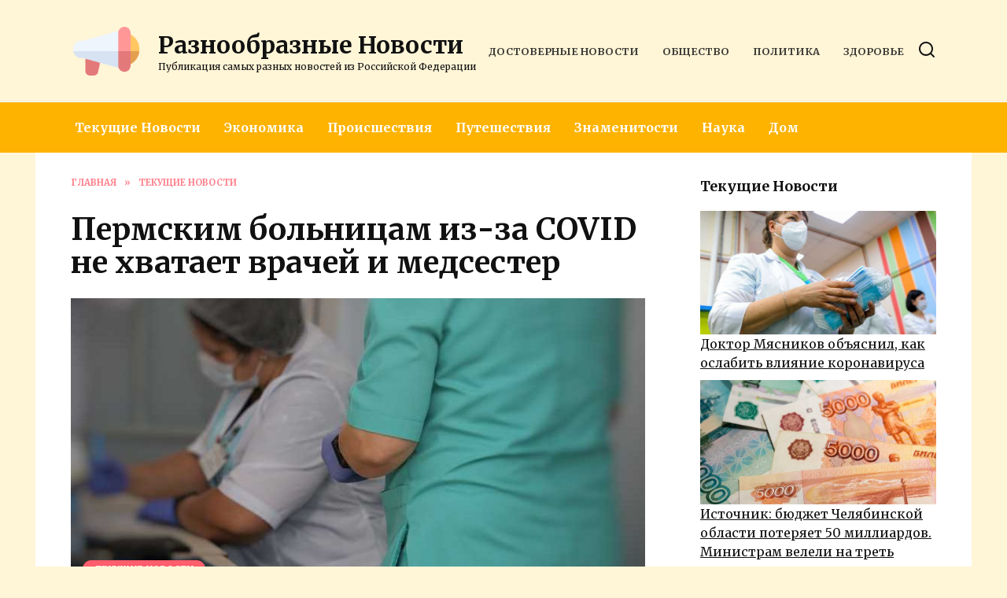

--- FILE ---
content_type: text/html; charset=UTF-8
request_url: https://bundlenews.ru/permskim-bolniczam-iz-za-covid-ne-hvataet-vrachej-i-medsester/
body_size: 19792
content:
<!doctype html>
<html lang="ru-RU">
<head>
	<meta charset="UTF-8">
	<meta name="viewport" content="width=device-width, initial-scale=1">

	<meta name='robots' content='index, follow, max-image-preview:large, max-snippet:-1, max-video-preview:-1' />

	<!-- This site is optimized with the Yoast SEO plugin v19.6.1 - https://yoast.com/wordpress/plugins/seo/ -->
	<title>Пермским больницам из-за CОVID не хватает врачей и медсестер</title>
	<meta name="description" content="В Пермском крае на фоне распространения коронавируса резко возросла потребность во врачах и медсестрах. Больницы готовы принять на работу десятки специалистов. Список медучреждений, в которых востребованы медики, опубликован на сайте Пермского государственного медуниверситета (ПГМУ)." />
	<link rel="canonical" href="https://bundlenews.ru/permskim-bolniczam-iz-za-covid-ne-hvataet-vrachej-i-medsester/" />
	<meta property="og:locale" content="ru_RU" />
	<meta property="og:type" content="article" />
	<meta property="og:title" content="Пермским больницам из-за CОVID не хватает врачей и медсестер" />
	<meta property="og:description" content="В Пермском крае на фоне распространения коронавируса резко возросла потребность во врачах и медсестрах. Больницы готовы принять на работу десятки специалистов. Список медучреждений, в которых востребованы медики, опубликован на сайте Пермского государственного медуниверситета (ПГМУ)." />
	<meta property="og:url" content="https://bundlenews.ru/permskim-bolniczam-iz-za-covid-ne-hvataet-vrachej-i-medsester/" />
	<meta property="og:site_name" content="Разнообразные Новости" />
	<meta property="article:published_time" content="2020-12-14T07:14:29+00:00" />
	<meta property="article:modified_time" content="2020-12-14T10:14:41+00:00" />
	<meta property="og:image" content="https://bundlenews.ru/wp-content/uploads/2020/12/permskim-bolniczam-iz-za-covid-ne-hvataet-vrachej-i-medsester-1.jpg" />
	<meta property="og:image:width" content="760" />
	<meta property="og:image:height" content="507" />
	<meta property="og:image:type" content="image/jpeg" />
	<meta name="author" content="bundlenews" />
	<meta name="twitter:card" content="summary_large_image" />
	<meta name="twitter:label1" content="Написано автором" />
	<meta name="twitter:data1" content="bundlenews" />
	<script type="application/ld+json" class="yoast-schema-graph">{"@context":"https://schema.org","@graph":[{"@type":"WebPage","@id":"https://bundlenews.ru/permskim-bolniczam-iz-za-covid-ne-hvataet-vrachej-i-medsester/","url":"https://bundlenews.ru/permskim-bolniczam-iz-za-covid-ne-hvataet-vrachej-i-medsester/","name":"Пермским больницам из-за CОVID не хватает врачей и медсестер","isPartOf":{"@id":"https://bundlenews.ru/#website"},"primaryImageOfPage":{"@id":"https://bundlenews.ru/permskim-bolniczam-iz-za-covid-ne-hvataet-vrachej-i-medsester/#primaryimage"},"image":{"@id":"https://bundlenews.ru/permskim-bolniczam-iz-za-covid-ne-hvataet-vrachej-i-medsester/#primaryimage"},"thumbnailUrl":"https://bundlenews.ru/wp-content/uploads/2020/12/permskim-bolniczam-iz-za-covid-ne-hvataet-vrachej-i-medsester-1.jpg","datePublished":"2020-12-14T07:14:29+00:00","dateModified":"2020-12-14T10:14:41+00:00","author":{"@id":"https://bundlenews.ru/#/schema/person/74d1f86c06cfcaef8b7b52fa27e0ce1b"},"description":"В Пермском крае на фоне распространения коронавируса резко возросла потребность во врачах и медсестрах. Больницы готовы принять на работу десятки специалистов. Список медучреждений, в которых востребованы медики, опубликован на сайте Пермского государственного медуниверситета (ПГМУ).","breadcrumb":{"@id":"https://bundlenews.ru/permskim-bolniczam-iz-za-covid-ne-hvataet-vrachej-i-medsester/#breadcrumb"},"inLanguage":"ru-RU","potentialAction":[{"@type":"ReadAction","target":["https://bundlenews.ru/permskim-bolniczam-iz-za-covid-ne-hvataet-vrachej-i-medsester/"]}]},{"@type":"ImageObject","inLanguage":"ru-RU","@id":"https://bundlenews.ru/permskim-bolniczam-iz-za-covid-ne-hvataet-vrachej-i-medsester/#primaryimage","url":"https://bundlenews.ru/wp-content/uploads/2020/12/permskim-bolniczam-iz-za-covid-ne-hvataet-vrachej-i-medsester-1.jpg","contentUrl":"https://bundlenews.ru/wp-content/uploads/2020/12/permskim-bolniczam-iz-za-covid-ne-hvataet-vrachej-i-medsester-1.jpg","width":760,"height":507,"caption":"ПГМУ вакансии больницы"},{"@type":"BreadcrumbList","@id":"https://bundlenews.ru/permskim-bolniczam-iz-za-covid-ne-hvataet-vrachej-i-medsester/#breadcrumb","itemListElement":[{"@type":"ListItem","position":1,"name":"Home","item":"https://bundlenews.ru/"},{"@type":"ListItem","position":2,"name":"Пермским больницам из-за CОVID не хватает врачей и медсестер"}]},{"@type":"WebSite","@id":"https://bundlenews.ru/#website","url":"https://bundlenews.ru/","name":"Разнообразные Новости","description":"Публикация самых разных новостей из Российской Федерации","potentialAction":[{"@type":"SearchAction","target":{"@type":"EntryPoint","urlTemplate":"https://bundlenews.ru/?s={search_term_string}"},"query-input":"required name=search_term_string"}],"inLanguage":"ru-RU"},{"@type":"Person","@id":"https://bundlenews.ru/#/schema/person/74d1f86c06cfcaef8b7b52fa27e0ce1b","name":"bundlenews","image":{"@type":"ImageObject","inLanguage":"ru-RU","@id":"https://bundlenews.ru/#/schema/person/image/","url":"https://secure.gravatar.com/avatar/9b32e363effe3cbc7d1ae9008b9d84bf?s=96&d=mm&r=g","contentUrl":"https://secure.gravatar.com/avatar/9b32e363effe3cbc7d1ae9008b9d84bf?s=96&d=mm&r=g","caption":"bundlenews"},"sameAs":["https://bundlenews.ru"],"url":"https://bundlenews.ru/author/bundlenews/"}]}</script>
	<!-- / Yoast SEO plugin. -->


<link rel='dns-prefetch' href='//fonts.googleapis.com' />
<link rel='dns-prefetch' href='//s.w.org' />
<script type="text/javascript">
window._wpemojiSettings = {"baseUrl":"https:\/\/s.w.org\/images\/core\/emoji\/14.0.0\/72x72\/","ext":".png","svgUrl":"https:\/\/s.w.org\/images\/core\/emoji\/14.0.0\/svg\/","svgExt":".svg","source":{"concatemoji":"https:\/\/bundlenews.ru\/wp-includes\/js\/wp-emoji-release.min.js?ver=6.0.11"}};
/*! This file is auto-generated */
!function(e,a,t){var n,r,o,i=a.createElement("canvas"),p=i.getContext&&i.getContext("2d");function s(e,t){var a=String.fromCharCode,e=(p.clearRect(0,0,i.width,i.height),p.fillText(a.apply(this,e),0,0),i.toDataURL());return p.clearRect(0,0,i.width,i.height),p.fillText(a.apply(this,t),0,0),e===i.toDataURL()}function c(e){var t=a.createElement("script");t.src=e,t.defer=t.type="text/javascript",a.getElementsByTagName("head")[0].appendChild(t)}for(o=Array("flag","emoji"),t.supports={everything:!0,everythingExceptFlag:!0},r=0;r<o.length;r++)t.supports[o[r]]=function(e){if(!p||!p.fillText)return!1;switch(p.textBaseline="top",p.font="600 32px Arial",e){case"flag":return s([127987,65039,8205,9895,65039],[127987,65039,8203,9895,65039])?!1:!s([55356,56826,55356,56819],[55356,56826,8203,55356,56819])&&!s([55356,57332,56128,56423,56128,56418,56128,56421,56128,56430,56128,56423,56128,56447],[55356,57332,8203,56128,56423,8203,56128,56418,8203,56128,56421,8203,56128,56430,8203,56128,56423,8203,56128,56447]);case"emoji":return!s([129777,127995,8205,129778,127999],[129777,127995,8203,129778,127999])}return!1}(o[r]),t.supports.everything=t.supports.everything&&t.supports[o[r]],"flag"!==o[r]&&(t.supports.everythingExceptFlag=t.supports.everythingExceptFlag&&t.supports[o[r]]);t.supports.everythingExceptFlag=t.supports.everythingExceptFlag&&!t.supports.flag,t.DOMReady=!1,t.readyCallback=function(){t.DOMReady=!0},t.supports.everything||(n=function(){t.readyCallback()},a.addEventListener?(a.addEventListener("DOMContentLoaded",n,!1),e.addEventListener("load",n,!1)):(e.attachEvent("onload",n),a.attachEvent("onreadystatechange",function(){"complete"===a.readyState&&t.readyCallback()})),(e=t.source||{}).concatemoji?c(e.concatemoji):e.wpemoji&&e.twemoji&&(c(e.twemoji),c(e.wpemoji)))}(window,document,window._wpemojiSettings);
</script>
<style type="text/css">
img.wp-smiley,
img.emoji {
	display: inline !important;
	border: none !important;
	box-shadow: none !important;
	height: 1em !important;
	width: 1em !important;
	margin: 0 0.07em !important;
	vertical-align: -0.1em !important;
	background: none !important;
	padding: 0 !important;
}
</style>
	<link rel='stylesheet' id='wp-block-library-css'  href='https://bundlenews.ru/wp-includes/css/dist/block-library/style.min.css?ver=6.0.11'  media='all' />
<style id='wp-block-library-theme-inline-css' type='text/css'>
.wp-block-audio figcaption{color:#555;font-size:13px;text-align:center}.is-dark-theme .wp-block-audio figcaption{color:hsla(0,0%,100%,.65)}.wp-block-code{border:1px solid #ccc;border-radius:4px;font-family:Menlo,Consolas,monaco,monospace;padding:.8em 1em}.wp-block-embed figcaption{color:#555;font-size:13px;text-align:center}.is-dark-theme .wp-block-embed figcaption{color:hsla(0,0%,100%,.65)}.blocks-gallery-caption{color:#555;font-size:13px;text-align:center}.is-dark-theme .blocks-gallery-caption{color:hsla(0,0%,100%,.65)}.wp-block-image figcaption{color:#555;font-size:13px;text-align:center}.is-dark-theme .wp-block-image figcaption{color:hsla(0,0%,100%,.65)}.wp-block-pullquote{border-top:4px solid;border-bottom:4px solid;margin-bottom:1.75em;color:currentColor}.wp-block-pullquote__citation,.wp-block-pullquote cite,.wp-block-pullquote footer{color:currentColor;text-transform:uppercase;font-size:.8125em;font-style:normal}.wp-block-quote{border-left:.25em solid;margin:0 0 1.75em;padding-left:1em}.wp-block-quote cite,.wp-block-quote footer{color:currentColor;font-size:.8125em;position:relative;font-style:normal}.wp-block-quote.has-text-align-right{border-left:none;border-right:.25em solid;padding-left:0;padding-right:1em}.wp-block-quote.has-text-align-center{border:none;padding-left:0}.wp-block-quote.is-large,.wp-block-quote.is-style-large,.wp-block-quote.is-style-plain{border:none}.wp-block-search .wp-block-search__label{font-weight:700}:where(.wp-block-group.has-background){padding:1.25em 2.375em}.wp-block-separator.has-css-opacity{opacity:.4}.wp-block-separator{border:none;border-bottom:2px solid;margin-left:auto;margin-right:auto}.wp-block-separator.has-alpha-channel-opacity{opacity:1}.wp-block-separator:not(.is-style-wide):not(.is-style-dots){width:100px}.wp-block-separator.has-background:not(.is-style-dots){border-bottom:none;height:1px}.wp-block-separator.has-background:not(.is-style-wide):not(.is-style-dots){height:2px}.wp-block-table thead{border-bottom:3px solid}.wp-block-table tfoot{border-top:3px solid}.wp-block-table td,.wp-block-table th{padding:.5em;border:1px solid;word-break:normal}.wp-block-table figcaption{color:#555;font-size:13px;text-align:center}.is-dark-theme .wp-block-table figcaption{color:hsla(0,0%,100%,.65)}.wp-block-video figcaption{color:#555;font-size:13px;text-align:center}.is-dark-theme .wp-block-video figcaption{color:hsla(0,0%,100%,.65)}.wp-block-template-part.has-background{padding:1.25em 2.375em;margin-top:0;margin-bottom:0}
</style>
<style id='global-styles-inline-css' type='text/css'>
body{--wp--preset--color--black: #000000;--wp--preset--color--cyan-bluish-gray: #abb8c3;--wp--preset--color--white: #ffffff;--wp--preset--color--pale-pink: #f78da7;--wp--preset--color--vivid-red: #cf2e2e;--wp--preset--color--luminous-vivid-orange: #ff6900;--wp--preset--color--luminous-vivid-amber: #fcb900;--wp--preset--color--light-green-cyan: #7bdcb5;--wp--preset--color--vivid-green-cyan: #00d084;--wp--preset--color--pale-cyan-blue: #8ed1fc;--wp--preset--color--vivid-cyan-blue: #0693e3;--wp--preset--color--vivid-purple: #9b51e0;--wp--preset--gradient--vivid-cyan-blue-to-vivid-purple: linear-gradient(135deg,rgba(6,147,227,1) 0%,rgb(155,81,224) 100%);--wp--preset--gradient--light-green-cyan-to-vivid-green-cyan: linear-gradient(135deg,rgb(122,220,180) 0%,rgb(0,208,130) 100%);--wp--preset--gradient--luminous-vivid-amber-to-luminous-vivid-orange: linear-gradient(135deg,rgba(252,185,0,1) 0%,rgba(255,105,0,1) 100%);--wp--preset--gradient--luminous-vivid-orange-to-vivid-red: linear-gradient(135deg,rgba(255,105,0,1) 0%,rgb(207,46,46) 100%);--wp--preset--gradient--very-light-gray-to-cyan-bluish-gray: linear-gradient(135deg,rgb(238,238,238) 0%,rgb(169,184,195) 100%);--wp--preset--gradient--cool-to-warm-spectrum: linear-gradient(135deg,rgb(74,234,220) 0%,rgb(151,120,209) 20%,rgb(207,42,186) 40%,rgb(238,44,130) 60%,rgb(251,105,98) 80%,rgb(254,248,76) 100%);--wp--preset--gradient--blush-light-purple: linear-gradient(135deg,rgb(255,206,236) 0%,rgb(152,150,240) 100%);--wp--preset--gradient--blush-bordeaux: linear-gradient(135deg,rgb(254,205,165) 0%,rgb(254,45,45) 50%,rgb(107,0,62) 100%);--wp--preset--gradient--luminous-dusk: linear-gradient(135deg,rgb(255,203,112) 0%,rgb(199,81,192) 50%,rgb(65,88,208) 100%);--wp--preset--gradient--pale-ocean: linear-gradient(135deg,rgb(255,245,203) 0%,rgb(182,227,212) 50%,rgb(51,167,181) 100%);--wp--preset--gradient--electric-grass: linear-gradient(135deg,rgb(202,248,128) 0%,rgb(113,206,126) 100%);--wp--preset--gradient--midnight: linear-gradient(135deg,rgb(2,3,129) 0%,rgb(40,116,252) 100%);--wp--preset--duotone--dark-grayscale: url('#wp-duotone-dark-grayscale');--wp--preset--duotone--grayscale: url('#wp-duotone-grayscale');--wp--preset--duotone--purple-yellow: url('#wp-duotone-purple-yellow');--wp--preset--duotone--blue-red: url('#wp-duotone-blue-red');--wp--preset--duotone--midnight: url('#wp-duotone-midnight');--wp--preset--duotone--magenta-yellow: url('#wp-duotone-magenta-yellow');--wp--preset--duotone--purple-green: url('#wp-duotone-purple-green');--wp--preset--duotone--blue-orange: url('#wp-duotone-blue-orange');--wp--preset--font-size--small: 19.5px;--wp--preset--font-size--medium: 20px;--wp--preset--font-size--large: 36.5px;--wp--preset--font-size--x-large: 42px;--wp--preset--font-size--normal: 22px;--wp--preset--font-size--huge: 49.5px;}.has-black-color{color: var(--wp--preset--color--black) !important;}.has-cyan-bluish-gray-color{color: var(--wp--preset--color--cyan-bluish-gray) !important;}.has-white-color{color: var(--wp--preset--color--white) !important;}.has-pale-pink-color{color: var(--wp--preset--color--pale-pink) !important;}.has-vivid-red-color{color: var(--wp--preset--color--vivid-red) !important;}.has-luminous-vivid-orange-color{color: var(--wp--preset--color--luminous-vivid-orange) !important;}.has-luminous-vivid-amber-color{color: var(--wp--preset--color--luminous-vivid-amber) !important;}.has-light-green-cyan-color{color: var(--wp--preset--color--light-green-cyan) !important;}.has-vivid-green-cyan-color{color: var(--wp--preset--color--vivid-green-cyan) !important;}.has-pale-cyan-blue-color{color: var(--wp--preset--color--pale-cyan-blue) !important;}.has-vivid-cyan-blue-color{color: var(--wp--preset--color--vivid-cyan-blue) !important;}.has-vivid-purple-color{color: var(--wp--preset--color--vivid-purple) !important;}.has-black-background-color{background-color: var(--wp--preset--color--black) !important;}.has-cyan-bluish-gray-background-color{background-color: var(--wp--preset--color--cyan-bluish-gray) !important;}.has-white-background-color{background-color: var(--wp--preset--color--white) !important;}.has-pale-pink-background-color{background-color: var(--wp--preset--color--pale-pink) !important;}.has-vivid-red-background-color{background-color: var(--wp--preset--color--vivid-red) !important;}.has-luminous-vivid-orange-background-color{background-color: var(--wp--preset--color--luminous-vivid-orange) !important;}.has-luminous-vivid-amber-background-color{background-color: var(--wp--preset--color--luminous-vivid-amber) !important;}.has-light-green-cyan-background-color{background-color: var(--wp--preset--color--light-green-cyan) !important;}.has-vivid-green-cyan-background-color{background-color: var(--wp--preset--color--vivid-green-cyan) !important;}.has-pale-cyan-blue-background-color{background-color: var(--wp--preset--color--pale-cyan-blue) !important;}.has-vivid-cyan-blue-background-color{background-color: var(--wp--preset--color--vivid-cyan-blue) !important;}.has-vivid-purple-background-color{background-color: var(--wp--preset--color--vivid-purple) !important;}.has-black-border-color{border-color: var(--wp--preset--color--black) !important;}.has-cyan-bluish-gray-border-color{border-color: var(--wp--preset--color--cyan-bluish-gray) !important;}.has-white-border-color{border-color: var(--wp--preset--color--white) !important;}.has-pale-pink-border-color{border-color: var(--wp--preset--color--pale-pink) !important;}.has-vivid-red-border-color{border-color: var(--wp--preset--color--vivid-red) !important;}.has-luminous-vivid-orange-border-color{border-color: var(--wp--preset--color--luminous-vivid-orange) !important;}.has-luminous-vivid-amber-border-color{border-color: var(--wp--preset--color--luminous-vivid-amber) !important;}.has-light-green-cyan-border-color{border-color: var(--wp--preset--color--light-green-cyan) !important;}.has-vivid-green-cyan-border-color{border-color: var(--wp--preset--color--vivid-green-cyan) !important;}.has-pale-cyan-blue-border-color{border-color: var(--wp--preset--color--pale-cyan-blue) !important;}.has-vivid-cyan-blue-border-color{border-color: var(--wp--preset--color--vivid-cyan-blue) !important;}.has-vivid-purple-border-color{border-color: var(--wp--preset--color--vivid-purple) !important;}.has-vivid-cyan-blue-to-vivid-purple-gradient-background{background: var(--wp--preset--gradient--vivid-cyan-blue-to-vivid-purple) !important;}.has-light-green-cyan-to-vivid-green-cyan-gradient-background{background: var(--wp--preset--gradient--light-green-cyan-to-vivid-green-cyan) !important;}.has-luminous-vivid-amber-to-luminous-vivid-orange-gradient-background{background: var(--wp--preset--gradient--luminous-vivid-amber-to-luminous-vivid-orange) !important;}.has-luminous-vivid-orange-to-vivid-red-gradient-background{background: var(--wp--preset--gradient--luminous-vivid-orange-to-vivid-red) !important;}.has-very-light-gray-to-cyan-bluish-gray-gradient-background{background: var(--wp--preset--gradient--very-light-gray-to-cyan-bluish-gray) !important;}.has-cool-to-warm-spectrum-gradient-background{background: var(--wp--preset--gradient--cool-to-warm-spectrum) !important;}.has-blush-light-purple-gradient-background{background: var(--wp--preset--gradient--blush-light-purple) !important;}.has-blush-bordeaux-gradient-background{background: var(--wp--preset--gradient--blush-bordeaux) !important;}.has-luminous-dusk-gradient-background{background: var(--wp--preset--gradient--luminous-dusk) !important;}.has-pale-ocean-gradient-background{background: var(--wp--preset--gradient--pale-ocean) !important;}.has-electric-grass-gradient-background{background: var(--wp--preset--gradient--electric-grass) !important;}.has-midnight-gradient-background{background: var(--wp--preset--gradient--midnight) !important;}.has-small-font-size{font-size: var(--wp--preset--font-size--small) !important;}.has-medium-font-size{font-size: var(--wp--preset--font-size--medium) !important;}.has-large-font-size{font-size: var(--wp--preset--font-size--large) !important;}.has-x-large-font-size{font-size: var(--wp--preset--font-size--x-large) !important;}
</style>
<link rel='stylesheet' id='google-fonts-css'  href='https://fonts.googleapis.com/css?family=Merriweather%3A400%2C400i%2C700%7CMontserrat%3A400%2C400i%2C700&#038;subset=cyrillic&#038;display=swap&#038;ver=6.0.11'  media='all' />
<link rel='stylesheet' id='reboot-style-css'  href='https://bundlenews.ru/wp-content/themes/reboot/assets/css/style.min.css?ver=1.4.7'  media='all' />
<link rel='stylesheet' id='arpw-style-css'  href='https://bundlenews.ru/wp-content/plugins/advanced-random-posts-widget/assets/css/arpw-frontend.css?ver=6.0.11'  media='all' />
<link rel='stylesheet' id='reboot-style-child-css'  href='https://bundlenews.ru/wp-content/themes/reboot_child/style.css?ver=6.0.11'  media='all' />
<script  src='https://bundlenews.ru/wp-includes/js/jquery/jquery.min.js?ver=3.6.0' id='jquery-core-js'></script>
<script  src='https://bundlenews.ru/wp-includes/js/jquery/jquery-migrate.min.js?ver=3.3.2' id='jquery-migrate-js'></script>
<link rel="https://api.w.org/" href="https://bundlenews.ru/wp-json/" /><link rel="alternate" type="application/json" href="https://bundlenews.ru/wp-json/wp/v2/posts/3142" /><link rel="EditURI" type="application/rsd+xml" title="RSD" href="https://bundlenews.ru/xmlrpc.php?rsd" />
<link rel="wlwmanifest" type="application/wlwmanifest+xml" href="https://bundlenews.ru/wp-includes/wlwmanifest.xml" /> 
<meta name="generator" content="WordPress 6.0.11" />
<link rel='shortlink' href='https://bundlenews.ru/?p=3142' />
<link rel="alternate" type="application/json+oembed" href="https://bundlenews.ru/wp-json/oembed/1.0/embed?url=https%3A%2F%2Fbundlenews.ru%2Fpermskim-bolniczam-iz-za-covid-ne-hvataet-vrachej-i-medsester%2F" />
<link rel="alternate" type="text/xml+oembed" href="https://bundlenews.ru/wp-json/oembed/1.0/embed?url=https%3A%2F%2Fbundlenews.ru%2Fpermskim-bolniczam-iz-za-covid-ne-hvataet-vrachej-i-medsester%2F&#038;format=xml" />
<meta name="rp6fb22f9728a74db98ca2eae60d8e21fd" content="c24af566a0f1f34c83a41d4fe7ee4b91" /><link rel="preload" href="https://bundlenews.ru/wp-content/themes/reboot/assets/fonts/wpshop-core.ttf" as="font" crossorigin><link rel="preload" href="https://bundlenews.ru/wp-content/uploads/2020/12/permskim-bolniczam-iz-za-covid-ne-hvataet-vrachej-i-medsester-1.jpg" as="image" crossorigin>
    <style>.scrolltop{background-color:#ff5e6c}.scrolltop:before{color:#ffffff}body{background-color:#fff5d7}::selection, .card-slider__category, .card-slider-container .swiper-pagination-bullet-active, .post-card--grid .post-card__thumbnail:before, .post-card:not(.post-card--small) .post-card__thumbnail a:before, .post-card:not(.post-card--small) .post-card__category,  .post-box--high .post-box__category span, .post-box--wide .post-box__category span, .page-separator, .pagination .nav-links .page-numbers:not(.dots):not(.current):before, .btn, .btn-primary:hover, .btn-primary:not(:disabled):not(.disabled).active, .btn-primary:not(:disabled):not(.disabled):active, .show>.btn-primary.dropdown-toggle, .comment-respond .form-submit input, .page-links__item{background-color:#ff5e6c}.entry-image--big .entry-image__body .post-card__category a, .home-text ul:not([class])>li:before, .page-content ul:not([class])>li:before, .taxonomy-description ul:not([class])>li:before, .widget-area .widget_categories ul.menu li a:before, .widget-area .widget_categories ul.menu li span:before, .widget-area .widget_categories>ul li a:before, .widget-area .widget_categories>ul li span:before, .widget-area .widget_nav_menu ul.menu li a:before, .widget-area .widget_nav_menu ul.menu li span:before, .widget-area .widget_nav_menu>ul li a:before, .widget-area .widget_nav_menu>ul li span:before, .page-links .page-numbers:not(.dots):not(.current):before, .page-links .post-page-numbers:not(.dots):not(.current):before, .pagination .nav-links .page-numbers:not(.dots):not(.current):before, .pagination .nav-links .post-page-numbers:not(.dots):not(.current):before, .entry-image--full .entry-image__body .post-card__category a, .entry-image--fullscreen .entry-image__body .post-card__category a, .entry-image--wide .entry-image__body .post-card__category a{background-color:#ff5e6c}.comment-respond input:focus, select:focus, textarea:focus, .post-card--grid.post-card--thumbnail-no, .post-card--standard:after, .post-card--related.post-card--thumbnail-no:hover, .spoiler-box, .btn-primary, .btn-primary:hover, .btn-primary:not(:disabled):not(.disabled).active, .btn-primary:not(:disabled):not(.disabled):active, .show>.btn-primary.dropdown-toggle, .inp:focus, .entry-tag:focus, .entry-tag:hover, .search-screen .search-form .search-field:focus, .entry-content ul:not([class])>li:before, .text-content ul:not([class])>li:before, .page-content ul:not([class])>li:before, .taxonomy-description ul:not([class])>li:before, .entry-content blockquote,
        .input:focus, input[type=color]:focus, input[type=date]:focus, input[type=datetime-local]:focus, input[type=datetime]:focus, input[type=email]:focus, input[type=month]:focus, input[type=number]:focus, input[type=password]:focus, input[type=range]:focus, input[type=search]:focus, input[type=tel]:focus, input[type=text]:focus, input[type=time]:focus, input[type=url]:focus, input[type=week]:focus, select:focus, textarea:focus{border-color:#ff5e6c !important}.post-card--small .post-card__category, .post-card__author:before, .post-card__comments:before, .post-card__date:before, .post-card__like:before, .post-card__views:before, .entry-author:before, .entry-date:before, .entry-time:before, .entry-views:before, .entry-content ol:not([class])>li:before, .text-content ol:not([class])>li:before, .entry-content blockquote:before, .spoiler-box__title:after, .search-icon:hover:before, .search-form .search-submit:hover:before, .star-rating-item.hover,
        .comment-list .bypostauthor>.comment-body .comment-author:after,
        .breadcrumb a, .breadcrumb span,
        .search-screen .search-form .search-submit:before, 
        .star-rating--score-1:not(.hover) .star-rating-item:nth-child(1),
        .star-rating--score-2:not(.hover) .star-rating-item:nth-child(1), .star-rating--score-2:not(.hover) .star-rating-item:nth-child(2),
        .star-rating--score-3:not(.hover) .star-rating-item:nth-child(1), .star-rating--score-3:not(.hover) .star-rating-item:nth-child(2), .star-rating--score-3:not(.hover) .star-rating-item:nth-child(3),
        .star-rating--score-4:not(.hover) .star-rating-item:nth-child(1), .star-rating--score-4:not(.hover) .star-rating-item:nth-child(2), .star-rating--score-4:not(.hover) .star-rating-item:nth-child(3), .star-rating--score-4:not(.hover) .star-rating-item:nth-child(4),
        .star-rating--score-5:not(.hover) .star-rating-item:nth-child(1), .star-rating--score-5:not(.hover) .star-rating-item:nth-child(2), .star-rating--score-5:not(.hover) .star-rating-item:nth-child(3), .star-rating--score-5:not(.hover) .star-rating-item:nth-child(4), .star-rating--score-5:not(.hover) .star-rating-item:nth-child(5){color:#ff5e6c}a:hover, a:focus, a:active, .spanlink:hover, .entry-content a:not(.wp-block-button__link):hover, .entry-content a:not(.wp-block-button__link):focus, .entry-content a:not(.wp-block-button__link):active, .top-menu ul li>span:hover, .main-navigation ul li a:hover, .main-navigation ul li span:hover, .footer-navigation ul li a:hover, .footer-navigation ul li span:hover, .comment-reply-link:hover, .pseudo-link:hover, .child-categories ul li a:hover{color:#ff5e6c}.top-menu>ul>li>a:before, .top-menu>ul>li>span:before{background:#ff5e6c}.child-categories ul li a:hover, .post-box--no-thumb a:hover{border-color:#ff5e6c}.post-box--card:hover{box-shadow: inset 0 0 0 1px #ff5e6c}.post-box--card:hover{-webkit-box-shadow: inset 0 0 0 1px #ff5e6c}.site-header{background-color:#fff5d7}@media (min-width: 992px){.top-menu ul li .sub-menu{background-color:#fff5d7}}.main-navigation, .footer-navigation, .footer-navigation .removed-link, .main-navigation .removed-link, .main-navigation ul li>a, .footer-navigation ul li>a{color:#ffffff}.main-navigation, .main-navigation ul li .sub-menu li, .main-navigation ul li.menu-item-has-children:before, .footer-navigation, .footer-navigation ul li .sub-menu li, .footer-navigation ul li.menu-item-has-children:before{background-color:#feb300}body{font-family:"Merriweather" ,"Georgia", "Times New Roman", "Bitstream Charter", "Times", serif;}.site-title, .site-title a{font-family:"Merriweather" ,"Georgia", "Times New Roman", "Bitstream Charter", "Times", serif;font-size:30px;}.site-description{font-family:"Merriweather" ,"Georgia", "Times New Roman", "Bitstream Charter", "Times", serif;font-size:12px;}.main-navigation ul li a, .main-navigation ul li span, .footer-navigation ul li a, .footer-navigation ul li span{font-family:"Merriweather" ,"Georgia", "Times New Roman", "Bitstream Charter", "Times", serif;}.site-logotype{max-width:950px}.site-logotype img{max-height:90px}</style>
<link rel="icon" href="https://bundlenews.ru/wp-content/uploads/2020/07/cropped-bungle-news-32x32.png" sizes="32x32" />
<link rel="icon" href="https://bundlenews.ru/wp-content/uploads/2020/07/cropped-bungle-news-192x192.png" sizes="192x192" />
<link rel="apple-touch-icon" href="https://bundlenews.ru/wp-content/uploads/2020/07/cropped-bungle-news-180x180.png" />
<meta name="msapplication-TileImage" content="https://bundlenews.ru/wp-content/uploads/2020/07/cropped-bungle-news-270x270.png" />
    </head>

<body class="post-template-default single single-post postid-3142 single-format-standard wp-embed-responsive sidebar-right">

<svg xmlns="http://www.w3.org/2000/svg" viewBox="0 0 0 0" width="0" height="0" focusable="false" role="none" style="visibility: hidden; position: absolute; left: -9999px; overflow: hidden;" ><defs><filter id="wp-duotone-dark-grayscale"><feColorMatrix color-interpolation-filters="sRGB" type="matrix" values=" .299 .587 .114 0 0 .299 .587 .114 0 0 .299 .587 .114 0 0 .299 .587 .114 0 0 " /><feComponentTransfer color-interpolation-filters="sRGB" ><feFuncR type="table" tableValues="0 0.49803921568627" /><feFuncG type="table" tableValues="0 0.49803921568627" /><feFuncB type="table" tableValues="0 0.49803921568627" /><feFuncA type="table" tableValues="1 1" /></feComponentTransfer><feComposite in2="SourceGraphic" operator="in" /></filter></defs></svg><svg xmlns="http://www.w3.org/2000/svg" viewBox="0 0 0 0" width="0" height="0" focusable="false" role="none" style="visibility: hidden; position: absolute; left: -9999px; overflow: hidden;" ><defs><filter id="wp-duotone-grayscale"><feColorMatrix color-interpolation-filters="sRGB" type="matrix" values=" .299 .587 .114 0 0 .299 .587 .114 0 0 .299 .587 .114 0 0 .299 .587 .114 0 0 " /><feComponentTransfer color-interpolation-filters="sRGB" ><feFuncR type="table" tableValues="0 1" /><feFuncG type="table" tableValues="0 1" /><feFuncB type="table" tableValues="0 1" /><feFuncA type="table" tableValues="1 1" /></feComponentTransfer><feComposite in2="SourceGraphic" operator="in" /></filter></defs></svg><svg xmlns="http://www.w3.org/2000/svg" viewBox="0 0 0 0" width="0" height="0" focusable="false" role="none" style="visibility: hidden; position: absolute; left: -9999px; overflow: hidden;" ><defs><filter id="wp-duotone-purple-yellow"><feColorMatrix color-interpolation-filters="sRGB" type="matrix" values=" .299 .587 .114 0 0 .299 .587 .114 0 0 .299 .587 .114 0 0 .299 .587 .114 0 0 " /><feComponentTransfer color-interpolation-filters="sRGB" ><feFuncR type="table" tableValues="0.54901960784314 0.98823529411765" /><feFuncG type="table" tableValues="0 1" /><feFuncB type="table" tableValues="0.71764705882353 0.25490196078431" /><feFuncA type="table" tableValues="1 1" /></feComponentTransfer><feComposite in2="SourceGraphic" operator="in" /></filter></defs></svg><svg xmlns="http://www.w3.org/2000/svg" viewBox="0 0 0 0" width="0" height="0" focusable="false" role="none" style="visibility: hidden; position: absolute; left: -9999px; overflow: hidden;" ><defs><filter id="wp-duotone-blue-red"><feColorMatrix color-interpolation-filters="sRGB" type="matrix" values=" .299 .587 .114 0 0 .299 .587 .114 0 0 .299 .587 .114 0 0 .299 .587 .114 0 0 " /><feComponentTransfer color-interpolation-filters="sRGB" ><feFuncR type="table" tableValues="0 1" /><feFuncG type="table" tableValues="0 0.27843137254902" /><feFuncB type="table" tableValues="0.5921568627451 0.27843137254902" /><feFuncA type="table" tableValues="1 1" /></feComponentTransfer><feComposite in2="SourceGraphic" operator="in" /></filter></defs></svg><svg xmlns="http://www.w3.org/2000/svg" viewBox="0 0 0 0" width="0" height="0" focusable="false" role="none" style="visibility: hidden; position: absolute; left: -9999px; overflow: hidden;" ><defs><filter id="wp-duotone-midnight"><feColorMatrix color-interpolation-filters="sRGB" type="matrix" values=" .299 .587 .114 0 0 .299 .587 .114 0 0 .299 .587 .114 0 0 .299 .587 .114 0 0 " /><feComponentTransfer color-interpolation-filters="sRGB" ><feFuncR type="table" tableValues="0 0" /><feFuncG type="table" tableValues="0 0.64705882352941" /><feFuncB type="table" tableValues="0 1" /><feFuncA type="table" tableValues="1 1" /></feComponentTransfer><feComposite in2="SourceGraphic" operator="in" /></filter></defs></svg><svg xmlns="http://www.w3.org/2000/svg" viewBox="0 0 0 0" width="0" height="0" focusable="false" role="none" style="visibility: hidden; position: absolute; left: -9999px; overflow: hidden;" ><defs><filter id="wp-duotone-magenta-yellow"><feColorMatrix color-interpolation-filters="sRGB" type="matrix" values=" .299 .587 .114 0 0 .299 .587 .114 0 0 .299 .587 .114 0 0 .299 .587 .114 0 0 " /><feComponentTransfer color-interpolation-filters="sRGB" ><feFuncR type="table" tableValues="0.78039215686275 1" /><feFuncG type="table" tableValues="0 0.94901960784314" /><feFuncB type="table" tableValues="0.35294117647059 0.47058823529412" /><feFuncA type="table" tableValues="1 1" /></feComponentTransfer><feComposite in2="SourceGraphic" operator="in" /></filter></defs></svg><svg xmlns="http://www.w3.org/2000/svg" viewBox="0 0 0 0" width="0" height="0" focusable="false" role="none" style="visibility: hidden; position: absolute; left: -9999px; overflow: hidden;" ><defs><filter id="wp-duotone-purple-green"><feColorMatrix color-interpolation-filters="sRGB" type="matrix" values=" .299 .587 .114 0 0 .299 .587 .114 0 0 .299 .587 .114 0 0 .299 .587 .114 0 0 " /><feComponentTransfer color-interpolation-filters="sRGB" ><feFuncR type="table" tableValues="0.65098039215686 0.40392156862745" /><feFuncG type="table" tableValues="0 1" /><feFuncB type="table" tableValues="0.44705882352941 0.4" /><feFuncA type="table" tableValues="1 1" /></feComponentTransfer><feComposite in2="SourceGraphic" operator="in" /></filter></defs></svg><svg xmlns="http://www.w3.org/2000/svg" viewBox="0 0 0 0" width="0" height="0" focusable="false" role="none" style="visibility: hidden; position: absolute; left: -9999px; overflow: hidden;" ><defs><filter id="wp-duotone-blue-orange"><feColorMatrix color-interpolation-filters="sRGB" type="matrix" values=" .299 .587 .114 0 0 .299 .587 .114 0 0 .299 .587 .114 0 0 .299 .587 .114 0 0 " /><feComponentTransfer color-interpolation-filters="sRGB" ><feFuncR type="table" tableValues="0.098039215686275 1" /><feFuncG type="table" tableValues="0 0.66274509803922" /><feFuncB type="table" tableValues="0.84705882352941 0.41960784313725" /><feFuncA type="table" tableValues="1 1" /></feComponentTransfer><feComposite in2="SourceGraphic" operator="in" /></filter></defs></svg>

<div id="page" class="site">
    <a class="skip-link screen-reader-text" href="#content">Перейти к содержанию</a>

    <div class="search-screen-overlay js-search-screen-overlay"></div>
    <div class="search-screen js-search-screen">
        
<form role="search" method="get" class="search-form" action="https://bundlenews.ru/">
    <label>
        <span class="screen-reader-text">Search for:</span>
        <input type="search" class="search-field" placeholder="Поиск…" value="" name="s">
    </label>
    <button type="submit" class="search-submit"></button>
</form>    </div>

    

<header id="masthead" class="site-header full" itemscope itemtype="http://schema.org/WPHeader">
    <div class="site-header-inner fixed">

        <div class="humburger js-humburger"><span></span><span></span><span></span></div>

        
<div class="site-branding">

    <div class="site-logotype"><a href="https://bundlenews.ru/"><img src="https://bundlenews.ru/wp-content/uploads/2020/07/bungle-news.png" width="512" height="512" alt="Разнообразные Новости"></a></div><div class="site-branding__body"><div class="site-title"><a href="https://bundlenews.ru/">Разнообразные Новости</a></div><p class="site-description">Публикация самых разных новостей из Российской Федерации</p></div></div><!-- .site-branding --><div class="top-menu"><ul id="top-menu" class="menu"><li id="menu-item-143" class="menu-item menu-item-type-custom menu-item-object-custom menu-item-143"><a href="/">Достоверные Новости</a></li>
<li id="menu-item-140" class="menu-item menu-item-type-taxonomy menu-item-object-category menu-item-140"><a href="https://bundlenews.ru/category/obshhestvo/">Общество</a></li>
<li id="menu-item-141" class="menu-item menu-item-type-taxonomy menu-item-object-category menu-item-141"><a href="https://bundlenews.ru/category/politika/">Политика</a></li>
<li id="menu-item-142" class="menu-item menu-item-type-taxonomy menu-item-object-category menu-item-142"><a href="https://bundlenews.ru/category/zdorove/">Здоровье</a></li>
</ul></div>                <div class="header-search">
                    <span class="search-icon js-search-icon"></span>
                </div>
            
    </div>
</header><!-- #masthead -->


    
    
    <nav id="site-navigation" class="main-navigation full" itemscope itemtype="http://schema.org/SiteNavigationElement">
        <div class="main-navigation-inner fixed">
            <div class="menu-orizontal-container"><ul id="header_menu" class="menu"><li id="menu-item-146" class="menu-item menu-item-type-taxonomy menu-item-object-category current-post-ancestor current-menu-parent current-post-parent menu-item-146"><a href="https://bundlenews.ru/category/tekushhie-novosti/">Текущие Новости</a></li>
<li id="menu-item-144" class="menu-item menu-item-type-taxonomy menu-item-object-category menu-item-144"><a href="https://bundlenews.ru/category/ekonomika/">Экономика</a></li>
<li id="menu-item-145" class="menu-item menu-item-type-taxonomy menu-item-object-category menu-item-145"><a href="https://bundlenews.ru/category/proisshestviya/">Происшествия</a></li>
<li id="menu-item-147" class="menu-item menu-item-type-taxonomy menu-item-object-category menu-item-147"><a href="https://bundlenews.ru/category/puteshestviya/">Путешествия</a></li>
<li id="menu-item-148" class="menu-item menu-item-type-taxonomy menu-item-object-category menu-item-148"><a href="https://bundlenews.ru/category/znamenitosti/">Знаменитости</a></li>
<li id="menu-item-149" class="menu-item menu-item-type-taxonomy menu-item-object-category menu-item-149"><a href="https://bundlenews.ru/category/nauka/">Наука</a></li>
<li id="menu-item-150" class="menu-item menu-item-type-taxonomy menu-item-object-category menu-item-150"><a href="https://bundlenews.ru/category/dom/">Дом</a></li>
</ul></div>        </div>
    </nav><!-- #site-navigation -->

    

    <div class="mobile-menu-placeholder js-mobile-menu-placeholder"></div>
    
	
    <div id="content" class="site-content fixed">

        
        <div class="site-content-inner">
    
        
        <div id="primary" class="content-area" itemscope itemtype="http://schema.org/Article">
            <main id="main" class="site-main article-card">

                
<article id="post-3142" class="article-post post-3142 post type-post status-publish format-standard has-post-thumbnail  category-tekushhie-novosti">

    
        <div class="breadcrumb" itemscope itemtype="http://schema.org/BreadcrumbList"><span class="breadcrumb-item" itemprop="itemListElement" itemscope itemtype="http://schema.org/ListItem"><a href="https://bundlenews.ru/" itemprop="item"><span itemprop="name">Главная</span></a><meta itemprop="position" content="0"></span> <span class="breadcrumb-separator">»</span> <span class="breadcrumb-item" itemprop="itemListElement" itemscope itemtype="http://schema.org/ListItem"><a href="https://bundlenews.ru/category/tekushhie-novosti/" itemprop="item"><span itemprop="name">Текущие Новости</span></a><meta itemprop="position" content="1"></span></div>
                                <h1 class="entry-title" itemprop="headline">Пермским больницам из-за CОVID не хватает врачей и медсестер</h1>
                    
        
                    <div class="entry-image post-card post-card__thumbnail">
                <img width="760" height="400" src="https://bundlenews.ru/wp-content/uploads/2020/12/permskim-bolniczam-iz-za-covid-ne-hvataet-vrachej-i-medsester-1-760x400.jpg" class="attachment-reboot_standard size-reboot_standard wp-post-image" alt="ПГМУ вакансии больницы" itemprop="image" />                                    <span class="post-card__category"><a href="https://bundlenews.ru/category/tekushhie-novosti/" itemprop="articleSection">Текущие Новости</a></span>
                            </div>

        
    
            <div class="entry-meta">
                        <span class="entry-time"><span class="entry-label">На чтение</span> 2 мин</span>            <span class="entry-views"><span class="entry-label">Просмотров</span> <span class="js-views-count" data-post_id="3142">1.5к.</span></span>            <span class="entry-date"><span class="entry-label">Опубликовано</span> <time itemprop="datePublished" datetime="2020-12-14">14.12.2020</time></span>
            <span class="entry-date"><span class="entry-label">Обновлено</span> <time itemprop="dateModified" datetime="2020-12-14">14.12.2020</time></span>        </div>
    
    
    <div class="entry-content" itemprop="articleBody">
        <p>В Пермском крае на фоне распространения коронавируса резко возросла потребность во врачах и медсестрах. Больницы готовы принять на работу десятки специалистов. Список медучреждений, в которых востребованы медики, опубликован на сайте Пермского государственного медуниверситета (ПГМУ).</p>
<p>Больше всего врачей готовы принять на работу пермские больницы. Так, ГКБ им Тверье требуется сразу 40 врачей различного профиля. Городская детская клиническая поликлиника № 1 ищет 15 врачей-педиатров, а горбольнице № 6 необходимо 12 врачей -терапевтов. Ищут специалистов и больницы в территориях края: чайковская ЦГБ готова принять на работу 19 врачей и 30 медсестер, а кунгурская — 64 медика.</p>
<p>Ректор медвуза Ирина Корюкина пояснила URA.RU, что количество вакансий в медучреждениях резко возросло на фоне пандемии. «Кто-то из медиков в „контакт“ попал, кто-то на карантин ушел, кому-то 65+, и он вынужденно ушел на самоизоляцию. Такая ситуация по всей стране. Поэтому сейчас к проблеме нехватки кадров привлечены медвузы: аспиранты, ординаторы, медсестры — все те, кто может начинать работать с третьего курса», — отметила Корюкина.</p>
<p>По словам ректора ПГМУ, прежде всего специалисты нужны в скорую помощь и поликлиническое звено для того, чтобы бороться с заболеваемостью COVID-19. URA.RU направило запрос в пресс-службу министерства здравоохранения Пермского края, на момент опубликования материала ответ не поступил.</p>
<p>Автор: Максим Анфалов</p>
<!-- toc empty -->    </div><!-- .entry-content -->

</article>






    <div class="rating-box">
        <div class="rating-box__header">Оцените статью</div>
		<div class="wp-star-rating js-star-rating star-rating--score-0" data-post-id="3142" data-rating-count="0" data-rating-sum="0" data-rating-value="0"><span class="star-rating-item js-star-rating-item" data-score="1"><svg aria-hidden="true" role="img" xmlns="http://www.w3.org/2000/svg" viewBox="0 0 576 512" class="i-ico"><path fill="currentColor" d="M259.3 17.8L194 150.2 47.9 171.5c-26.2 3.8-36.7 36.1-17.7 54.6l105.7 103-25 145.5c-4.5 26.3 23.2 46 46.4 33.7L288 439.6l130.7 68.7c23.2 12.2 50.9-7.4 46.4-33.7l-25-145.5 105.7-103c19-18.5 8.5-50.8-17.7-54.6L382 150.2 316.7 17.8c-11.7-23.6-45.6-23.9-57.4 0z" class="ico-star"></path></svg></span><span class="star-rating-item js-star-rating-item" data-score="2"><svg aria-hidden="true" role="img" xmlns="http://www.w3.org/2000/svg" viewBox="0 0 576 512" class="i-ico"><path fill="currentColor" d="M259.3 17.8L194 150.2 47.9 171.5c-26.2 3.8-36.7 36.1-17.7 54.6l105.7 103-25 145.5c-4.5 26.3 23.2 46 46.4 33.7L288 439.6l130.7 68.7c23.2 12.2 50.9-7.4 46.4-33.7l-25-145.5 105.7-103c19-18.5 8.5-50.8-17.7-54.6L382 150.2 316.7 17.8c-11.7-23.6-45.6-23.9-57.4 0z" class="ico-star"></path></svg></span><span class="star-rating-item js-star-rating-item" data-score="3"><svg aria-hidden="true" role="img" xmlns="http://www.w3.org/2000/svg" viewBox="0 0 576 512" class="i-ico"><path fill="currentColor" d="M259.3 17.8L194 150.2 47.9 171.5c-26.2 3.8-36.7 36.1-17.7 54.6l105.7 103-25 145.5c-4.5 26.3 23.2 46 46.4 33.7L288 439.6l130.7 68.7c23.2 12.2 50.9-7.4 46.4-33.7l-25-145.5 105.7-103c19-18.5 8.5-50.8-17.7-54.6L382 150.2 316.7 17.8c-11.7-23.6-45.6-23.9-57.4 0z" class="ico-star"></path></svg></span><span class="star-rating-item js-star-rating-item" data-score="4"><svg aria-hidden="true" role="img" xmlns="http://www.w3.org/2000/svg" viewBox="0 0 576 512" class="i-ico"><path fill="currentColor" d="M259.3 17.8L194 150.2 47.9 171.5c-26.2 3.8-36.7 36.1-17.7 54.6l105.7 103-25 145.5c-4.5 26.3 23.2 46 46.4 33.7L288 439.6l130.7 68.7c23.2 12.2 50.9-7.4 46.4-33.7l-25-145.5 105.7-103c19-18.5 8.5-50.8-17.7-54.6L382 150.2 316.7 17.8c-11.7-23.6-45.6-23.9-57.4 0z" class="ico-star"></path></svg></span><span class="star-rating-item js-star-rating-item" data-score="5"><svg aria-hidden="true" role="img" xmlns="http://www.w3.org/2000/svg" viewBox="0 0 576 512" class="i-ico"><path fill="currentColor" d="M259.3 17.8L194 150.2 47.9 171.5c-26.2 3.8-36.7 36.1-17.7 54.6l105.7 103-25 145.5c-4.5 26.3 23.2 46 46.4 33.7L288 439.6l130.7 68.7c23.2 12.2 50.9-7.4 46.4-33.7l-25-145.5 105.7-103c19-18.5 8.5-50.8-17.7-54.6L382 150.2 316.7 17.8c-11.7-23.6-45.6-23.9-57.4 0z" class="ico-star"></path></svg></span></div>    </div>


    <div class="entry-social">
		
        		<div class="social-buttons"><span class="social-button social-button--vkontakte" data-social="vkontakte" data-image="https://bundlenews.ru/wp-content/uploads/2020/12/permskim-bolniczam-iz-za-covid-ne-hvataet-vrachej-i-medsester-1-150x150.jpg"></span><span class="social-button social-button--facebook" data-social="facebook"></span><span class="social-button social-button--telegram" data-social="telegram"></span><span class="social-button social-button--odnoklassniki" data-social="odnoklassniki"></span><span class="social-button social-button--twitter" data-social="twitter"></span><span class="social-button social-button--sms" data-social="sms"></span><span class="social-button social-button--whatsapp" data-social="whatsapp"></span></div>            </div>





    <meta itemprop="author" content="bundlenews">
<meta itemscope itemprop="mainEntityOfPage" itemType="https://schema.org/WebPage" itemid="https://bundlenews.ru/permskim-bolniczam-iz-za-covid-ne-hvataet-vrachej-i-medsester/" content="Пермским больницам из-за CОVID не хватает врачей и медсестер">
<div itemprop="publisher" itemscope itemtype="https://schema.org/Organization" style="display: none;"><div itemprop="logo" itemscope itemtype="https://schema.org/ImageObject"><img itemprop="url image" src="https://bundlenews.ru/wp-content/uploads/2020/07/bungle-news.png" alt="Разнообразные Новости"></div><meta itemprop="name" content="Разнообразные Новости"><meta itemprop="telephone" content="Разнообразные Новости"><meta itemprop="address" content="https://bundlenews.ru"></div>
            </main><!-- #main -->
        </div><!-- #primary -->

        
<aside id="secondary" class="widget-area" itemscope itemtype="http://schema.org/WPSideBar">
    <div class="sticky-sidebar js-sticky-sidebar">

        
        <div id="arpw-widget-2" class="widget arpw-widget-random"><div class="widget-header">Текущие Новости</div><div class="arpw-random-post "><ul class="arpw-ul"><li class="arpw-li arpw-clearfix"><a href="https://bundlenews.ru/doktor-myasnikov-obyasnil-kak-oslabit-vliyanie-koronavirusa/"  rel="bookmark"><img width="760" height="400" src="https://bundlenews.ru/wp-content/uploads/2020/11/doktor-myasnikov-obyasnil-kak-oslabit-vliyanie-koronavirusa-1-760x400.jpg" class="arpw-thumbnail alignleft wp-post-image" alt="Доктор Мясников объяснил, как ослабить влияние коронавируса" loading="lazy" /></a><a class="arpw-title" href="https://bundlenews.ru/doktor-myasnikov-obyasnil-kak-oslabit-vliyanie-koronavirusa/" rel="bookmark">Доктор Мясников объяснил, как ослабить влияние коронавируса</a></li><li class="arpw-li arpw-clearfix"><a href="https://bundlenews.ru/istochnik-byudzhet-chelyabinskoj-oblasti-poteryaet-50-milliardov-ministram-veleli-na-tret-snizit-traty/"  rel="bookmark"><img width="760" height="400" src="https://bundlenews.ru/wp-content/uploads/2020/08/istochnik-byudzhet-chelyabinskoj-oblasti-poteryaet-50-milliardov-ministram-veleli-na-tret-snizit-traty-1-760x400.jpg" class="arpw-thumbnail alignleft wp-post-image" alt="Источник: бюджет Челябинской области потеряет 50 миллиардов. Министрам велели на треть снизить траты" loading="lazy" /></a><a class="arpw-title" href="https://bundlenews.ru/istochnik-byudzhet-chelyabinskoj-oblasti-poteryaet-50-milliardov-ministram-veleli-na-tret-snizit-traty/" rel="bookmark">Источник: бюджет Челябинской области потеряет 50 миллиардов. Министрам велели на треть снизить траты</a></li><li class="arpw-li arpw-clearfix"><a href="https://bundlenews.ru/rf-germaniya-narushila-mezhdunarodnye-normy-iz-za-navalnogo/"  rel="bookmark"><img width="760" height="400" src="https://bundlenews.ru/wp-content/uploads/2020/12/rf-germaniya-narushila-mezhdunarodnye-normy-iz-za-navalnogo-1-760x400.jpg" class="arpw-thumbnail alignleft wp-post-image" alt="РФ: Германия нарушила международные нормы из-за Навального" loading="lazy" /></a><a class="arpw-title" href="https://bundlenews.ru/rf-germaniya-narushila-mezhdunarodnye-normy-iz-za-navalnogo/" rel="bookmark">РФ: Германия нарушила международные нормы из-за Навального</a></li><li class="arpw-li arpw-clearfix"><a href="https://bundlenews.ru/putin-podderzhal-ideyu-prisvoit-osoboe-zvanie-srazu-20-gorodam-spisok/"  rel="bookmark"><img width="760" height="400" src="https://bundlenews.ru/wp-content/uploads/2020/07/putin-podderzhal-ideyu-prisvoit-osoboe-zvanie-srazu-20-gorodam-spisok-1-760x400.jpg" class="arpw-thumbnail alignleft wp-post-image" alt="Путин поддержал идею присвоить особое звание сразу 20 городам. СПИСОК" loading="lazy" /></a><a class="arpw-title" href="https://bundlenews.ru/putin-podderzhal-ideyu-prisvoit-osoboe-zvanie-srazu-20-gorodam-spisok/" rel="bookmark">Путин поддержал идею присвоить особое звание сразу 20 городам. СПИСОК</a></li><li class="arpw-li arpw-clearfix"><a href="https://bundlenews.ru/ssha-vveli-novye-sankczii-protiv-rossiyan-spisok/"  rel="bookmark"><img width="760" height="400" src="https://bundlenews.ru/wp-content/uploads/2020/10/ssha-vveli-novye-sankczii-protiv-rossiyan-spisok-1-760x400.jpg" class="arpw-thumbnail alignleft wp-post-image" alt="США ввели новые санкции против россиян. СПИСОК" loading="lazy" /></a><a class="arpw-title" href="https://bundlenews.ru/ssha-vveli-novye-sankczii-protiv-rossiyan-spisok/" rel="bookmark">США ввели новые санкции против россиян. СПИСОК</a></li><li class="arpw-li arpw-clearfix"><a href="https://bundlenews.ru/glava-serbii-zahotel-poluchit-rossijskuyu-vakczinu-ot-koronavirusa/"  rel="bookmark"><img width="760" height="400" src="https://bundlenews.ru/wp-content/uploads/2020/08/glava-serbii-zahotel-poluchit-rossijskuyu-vakczinu-ot-koronavirusa-1-760x400.jpg" class="arpw-thumbnail alignleft wp-post-image" alt="Глава Сербии захотел получить российскую вакцину от коронавируса" loading="lazy" /></a><a class="arpw-title" href="https://bundlenews.ru/glava-serbii-zahotel-poluchit-rossijskuyu-vakczinu-ot-koronavirusa/" rel="bookmark">Глава Сербии захотел получить российскую вакцину от коронавируса</a></li><li class="arpw-li arpw-clearfix"><a href="https://bundlenews.ru/ekonomisty-dali-tri-soveta-rossiyanam-posle-obvala-rublya/"  rel="bookmark"><img width="760" height="400" src="https://bundlenews.ru/wp-content/uploads/2020/08/ekonomisty-dali-tri-soveta-rossiyanam-posle-obvala-rublya-1-760x400.jpg" class="arpw-thumbnail alignleft wp-post-image" alt="Экономисты дали три совета россиянам после обвала рубля" loading="lazy" /></a><a class="arpw-title" href="https://bundlenews.ru/ekonomisty-dali-tri-soveta-rossiyanam-posle-obvala-rublya/" rel="bookmark">Экономисты дали три совета россиянам после обвала рубля</a></li></ul></div><!-- Generated by https://wordpress.org/plugins/advanced-random-posts-widget/ --></div><div id="categories-2" class="widget widget_categories"><div class="widget-header">Рубрики</div>
			<ul>
					<li class="cat-item cat-item-15"><a href="https://bundlenews.ru/category/avto/">Авто</a>
</li>
	<li class="cat-item cat-item-19"><a href="https://bundlenews.ru/category/vojna/">Война</a>
</li>
	<li class="cat-item cat-item-28"><a href="https://bundlenews.ru/category/dizajn/">Дизайн</a>
</li>
	<li class="cat-item cat-item-10"><a href="https://bundlenews.ru/category/dom/">Дом</a>
</li>
	<li class="cat-item cat-item-23"><a href="https://bundlenews.ru/category/eda/">Еда</a>
</li>
	<li class="cat-item cat-item-2"><a href="https://bundlenews.ru/category/zdorove/">Здоровье</a>
</li>
	<li class="cat-item cat-item-6"><a href="https://bundlenews.ru/category/znamenitosti/">Знаменитости</a>
</li>
	<li class="cat-item cat-item-22"><a href="https://bundlenews.ru/category/kino/">Кино</a>
</li>
	<li class="cat-item cat-item-17"><a href="https://bundlenews.ru/category/kultura/">Культура</a>
</li>
	<li class="cat-item cat-item-26"><a href="https://bundlenews.ru/category/literatura/">Литература</a>
</li>
	<li class="cat-item cat-item-25"><a href="https://bundlenews.ru/category/moda/">Мода</a>
</li>
	<li class="cat-item cat-item-21"><a href="https://bundlenews.ru/category/muzyka/">Музыка</a>
</li>
	<li class="cat-item cat-item-8"><a href="https://bundlenews.ru/category/nauka/">Наука</a>
</li>
	<li class="cat-item cat-item-3"><a href="https://bundlenews.ru/category/obshhestvo/">Общество</a>
</li>
	<li class="cat-item cat-item-4"><a href="https://bundlenews.ru/category/politika/">Политика</a>
</li>
	<li class="cat-item cat-item-11"><a href="https://bundlenews.ru/category/priroda/">Природа</a>
</li>
	<li class="cat-item cat-item-7"><a href="https://bundlenews.ru/category/proisshestviya/">Происшествия</a>
</li>
	<li class="cat-item cat-item-16"><a href="https://bundlenews.ru/category/psihologiya/">Психология</a>
</li>
	<li class="cat-item cat-item-9"><a href="https://bundlenews.ru/category/puteshestviya/">Путешествия</a>
</li>
	<li class="cat-item cat-item-27"><a href="https://bundlenews.ru/category/rejtingi/">Рейтинги</a>
</li>
	<li class="cat-item cat-item-18"><a href="https://bundlenews.ru/category/sport/">Спорт</a>
</li>
	<li class="cat-item cat-item-1"><a href="https://bundlenews.ru/category/tekushhie-novosti/">Текущие Новости</a>
</li>
	<li class="cat-item cat-item-14"><a href="https://bundlenews.ru/category/tehnologii/">Технологии</a>
</li>
	<li class="cat-item cat-item-20"><a href="https://bundlenews.ru/category/hobbi/">Хобби</a>
</li>
	<li class="cat-item cat-item-5"><a href="https://bundlenews.ru/category/ekonomika/">Экономика</a>
</li>
	<li class="cat-item cat-item-24"><a href="https://bundlenews.ru/category/yumor/">Юмор</a>
</li>
			</ul>

			</div><div id="custom_html-2" class="widget_text widget widget_custom_html"><div class="textwidget custom-html-widget"><!-- Yandex.Metrika counter -->
<script type="text/javascript" >
   (function(m,e,t,r,i,k,a){m[i]=m[i]||function(){(m[i].a=m[i].a||[]).push(arguments)};
   m[i].l=1*new Date();k=e.createElement(t),a=e.getElementsByTagName(t)[0],k.async=1,k.src=r,a.parentNode.insertBefore(k,a)})
   (window, document, "script", "https://mc.yandex.ru/metrika/tag.js", "ym");

   ym(68074834, "init", {
        clickmap:true,
        trackLinks:true,
        accurateTrackBounce:true
   });
</script>
<noscript><div><img src="https://mc.yandex.ru/watch/68074834" style="position:absolute; left:-9999px;" alt="" /></div></noscript>
<!-- /Yandex.Metrika counter --></div></div>
        
    </div>
</aside><!-- #secondary -->

    
    <div id="related-posts" class="related-posts fixed"><div class="related-posts__header">Вам также может понравиться</div><div class="post-cards post-cards--vertical">
<div class="post-card post-card--related">
    <div class="post-card__thumbnail"><a href="https://bundlenews.ru/tokaev-vystupil-protiv-razvitiya-monopolii-v-sfere-azarta/"><img width="335" height="220" src="https://bundlenews.ru/wp-content/uploads/2021/03/f1a6dc9ff25806c81d4843f6a8c0fd49-335x220.jpg" class="attachment-reboot_small size-reboot_small wp-post-image" alt="" loading="lazy" /></a></div><div class="post-card__title"><a href="https://bundlenews.ru/tokaev-vystupil-protiv-razvitiya-monopolii-v-sfere-azarta/">Токаев выступил против развития монополии в сфере азарта</a></div><div class="post-card__description"><p>По мнению главы Казахстана Касым-Жомарта Токаева, частные монополии и единые операторы могут оказывать негативное влияние на экономику Республики. Президент поручил Ассоциации букмекеров усовершенствовать систему законодательного регулирования бизнеса ставок на спорт. Это поможет оперативно разрешить назревающие проблемы.</p>
</div><div class="post-card__meta"><span class="post-card__comments">0</span><span class="post-card__views">6.1к.</span></div>
</div>

<div class="post-card post-card--related">
    <div class="post-card__thumbnail"><a href="https://bundlenews.ru/insajd-politicheskaya-karera-vicze-gubernatora-hmao-pod-ugrozoj/"><img width="335" height="220" src="https://bundlenews.ru/wp-content/uploads/2021/03/insajd-politicheskaya-karera-vicze-gubernatora-hmao-pod-ugrozoj-1-335x220.jpg" class="attachment-reboot_small size-reboot_small wp-post-image" alt="окружная больница нижневартовск" loading="lazy" /></a></div><div class="post-card__title"><a href="https://bundlenews.ru/insajd-politicheskaya-karera-vicze-gubernatora-hmao-pod-ugrozoj/">Инсайд: политическая карьера вице-губернатора ХМАО под угрозой</a></div><div class="post-card__description"><p>Вице-губернатор ХМАО Вадим Шувалов рискует не получить поддержку жителей Нижневартовска на осенних выборах в Госдуму. Причина в том, что строительство Нижневартовской окружной больницы опять затягивается. А это рушит изначальные планы региональных властей: чиновник должен был заручиться лояльностью горожан на фоне успешного завершения главного медицинского долгостроя региона, рассказал URA.RU источник, близко знакомый с ситуацией. «Шувалову, когда он ушел с поста мэра Сургута, поручили кураторство масштабных [&hellip;]</p>
</div><div class="post-card__meta"><span class="post-card__comments">0</span><span class="post-card__views">4.8к.</span></div>
</div>

<div class="post-card post-card--related">
    <div class="post-card__thumbnail"><a href="https://bundlenews.ru/v-chelyabinskoj-oblasti-vnov-zakryli-dvizhenie-na-dorogah-isklyucheniya/"><img width="335" height="220" src="https://bundlenews.ru/wp-content/uploads/2021/03/v-chelyabinskoj-oblasti-vnov-zakryli-dvizhenie-na-dorogah-isklyucheniya-1-335x220.jpg" class="attachment-reboot_small size-reboot_small wp-post-image" alt="Челябинская область ураган мороз заносы снег дороги ограничения" loading="lazy" /></a></div><div class="post-card__title"><a href="https://bundlenews.ru/v-chelyabinskoj-oblasti-vnov-zakryli-dvizhenie-na-dorogah-isklyucheniya/">В Челябинской области вновь закрыли движение на дорогах. Исключения</a></div><div class="post-card__description"><p>В Челябинской области, пережившей последствия урагана и снежных заносов, вновь вводятся временные ограничения на дорогах 11 районов. Об этом сообщили URA.RU в министерстве дорожного хозяйства и транспорта. «Вводится ограничение движения на участках автодорог регионального значения в Брединском, Кизильском, Карталинском, Варненском, Пластовском, Чесменском, Троицком, Агаповском, Верхнеуральском, Нагайбакском, Октябрьском районах. Ориентировочно оно продлится до девяти часов утра 26 февраля», — сообщили в пресс-службе ведомства. Транспортный коллапс в регионе возник после [&hellip;]</p>
</div><div class="post-card__meta"><span class="post-card__comments">0</span><span class="post-card__views">3.9к.</span></div>
</div>

<div class="post-card post-card--related">
    <div class="post-card__thumbnail"><a href="https://bundlenews.ru/pashinyan-vyshel-k-storonnikam-na-uliczy-erevana-nachalis-stolknoveniya-video/"><img width="335" height="220" src="https://bundlenews.ru/wp-content/uploads/2021/03/pashinyan-vyshel-k-storonnikam-na-uliczy-erevana-nachalis-stolknoveniya-video-1-335x220.jpg" class="attachment-reboot_small size-reboot_small wp-post-image" alt="Что происходит в армении" loading="lazy" /></a></div><div class="post-card__title"><a href="https://bundlenews.ru/pashinyan-vyshel-k-storonnikam-na-uliczy-erevana-nachalis-stolknoveniya-video/">Пашинян вышел к сторонникам на улицы Еревана. Начались столкновения. Видео</a></div><div class="post-card__description"><p>Премьер-министр Армении Никол Пашинян вышел к протестующим в Ереване сторонникам. Между гражданами страны идут столкновения. «Пашинян вышел к своим сторонникам на площадь Республики в Ереване», — передает RT. Глава правительства заявил, что вооруженные силы Армении должны подчиняться ему и народу. Ситуация в Армении, по мнению Пашиняна, остается управляемой. Политик предлагает противоборствующим сторонам решать вопросы мирно путем переговоров. Ранее Генштаб Армении потребовал от Пашиняна уйти в отставку. [&hellip;]</p>
</div><div class="post-card__meta"><span class="post-card__comments">0</span><span class="post-card__views">3.7к.</span></div>
</div>

<div class="post-card post-card--related">
    <div class="post-card__thumbnail"><a href="https://bundlenews.ru/kreml-otvetil-na-slova-zhirinovskogo-o-perenose-vyborov-v-gosdumu/"><img width="335" height="220" src="https://bundlenews.ru/wp-content/uploads/2021/03/kreml-otvetil-na-slova-zhirinovskogo-o-perenose-vyborov-v-gosdumu-1-335x220.jpg" class="attachment-reboot_small size-reboot_small wp-post-image" alt="Жириновский роспуск Госдума" loading="lazy" /></a></div><div class="post-card__title"><a href="https://bundlenews.ru/kreml-otvetil-na-slova-zhirinovskogo-o-perenose-vyborov-v-gosdumu/">Кремль ответил на слова Жириновского о переносе выборов в Госдуму</a></div><div class="post-card__description"><p>В администрации президента РФ не обсуждается идея переноса выборов в Госдуму, намеченных на сентябрь, сообщил представитель Кремля Дмитрий Песков. Во время общения с журналистами он ответил URA.RU, что слышал соответствующее заявление лидера ЛДПР Владимира Жириновского, но не знает о том, чтобы такая идея действительно активно обсуждалась. «Слышал высказывание Владимира Вольфовича. Но об активности таких разговоров ничего не известно. И в администрации [президента] таких разговоров не ведется», — ответил Песков на вопрос URA.RU. 22 февраля лидер [&hellip;]</p>
</div><div class="post-card__meta"><span class="post-card__comments">0</span><span class="post-card__views">3.6к.</span></div>
</div>

<div class="post-card post-card--related">
    <div class="post-card__thumbnail"><a href="https://bundlenews.ru/zamglavy-surguta-obyasnil-kadrovuyu-chehardu-v-merii/"><img width="335" height="220" src="https://bundlenews.ru/wp-content/uploads/2021/03/zamglavy-surguta-obyasnil-kadrovuyu-chehardu-v-merii-1-335x220.jpg" class="attachment-reboot_small size-reboot_small wp-post-image" alt="заместитель главы города строительство уход директор департамента архитектуры Солод" loading="lazy" /></a></div><div class="post-card__title"><a href="https://bundlenews.ru/zamglavy-surguta-obyasnil-kadrovuyu-chehardu-v-merii/">Замглавы Сургута объяснил кадровую чехарду в мэрии</a></div><div class="post-card__description"><p>Заместитель главы Сургута Владимир Шмидт, который планирует уйти в отставку, объяснил кадровую чехарду в руководстве строительного блока мэрии профессиональным выгоранием. Об этом он рассказал на итоговой пресс-конференции, отвечая на вопрос журналиста URA.RU. «Я работал в большой организации и как-то раз пришел к главному бухгалтеру. Она начала говорить: „Что вот у вас в стройке все вечно меняется? То ли дело подразделения, связанные с эксплуатацией, там порядок“. Я у нее спросил, строила ли она [&hellip;]</p>
</div><div class="post-card__meta"><span class="post-card__comments">0</span><span class="post-card__views">3.9к.</span></div>
</div>

<div class="post-card post-card--related">
    <div class="post-card__thumbnail"><a href="https://bundlenews.ru/nevzorov-poizdevalsya-nad-pohoronami-stalina-byla-nadeta-hellouinskaya-maska/"><img width="335" height="220" src="https://bundlenews.ru/wp-content/uploads/2021/03/nevzorov-poizdevalsya-nad-pohoronami-stalina-byla-nadeta-hellouinskaya-maska-1-335x220.jpg" class="attachment-reboot_small size-reboot_small wp-post-image" alt="Невзоров раскрыл детали вывоза Сталина из Мавзолея" loading="lazy" /></a></div><div class="post-card__title"><a href="https://bundlenews.ru/nevzorov-poizdevalsya-nad-pohoronami-stalina-byla-nadeta-hellouinskaya-maska/">Невзоров поиздевался над похоронами Сталина. &laquo;Была надета хэллоуинская маска&raquo;</a></div><div class="post-card__description"><p>Во время выноса из Мавзолея руководителя СССР Иосифа Сталина на него надели маску из тыквы, чтобы скрыть лицо вождя. Об этом заявил журналист Александр Невзоров. «Для того, чтобы скрыть лицо вождя, была надета хэллоуинская маска. И два плачущих офицера вели Иосифа Виссарионовича до могилы», — рассказал Невзоров в эфире радио «Эхо Москвы». По его словам, это было сделано, чтобы избежать бунта военных во время захоронения. Журналист [&hellip;]</p>
</div><div class="post-card__meta"><span class="post-card__comments">0</span><span class="post-card__views">3.7к.</span></div>
</div>

<div class="post-card post-card--related">
    <div class="post-card__thumbnail"><a href="https://bundlenews.ru/samoe-aktualnoe-v-tyumenskoj-oblasti-na-25-fevralya-avtobusnoe-soobshhenie-ogranicheno-policzejskih-arestovali-po-sfabrikovannomu-delu/"><img width="335" height="220" src="https://bundlenews.ru/wp-content/uploads/2021/03/samoe-aktualnoe-v-tyumenskoj-oblasti-na-25-fevralya-avtobusnoe-soobshhenie-ogranicheno-policzejskih-arestovali-po-sfabrikovannomu-delu-1-335x220.jpg" class="attachment-reboot_small size-reboot_small wp-post-image" alt="Из-за непогоды отменяют автобусное сообщение &mdash; родные полицейских заявили о сфабрикованном деле &mdash; тюменец попал в больницу с подозрением на гаффскую болезнь. Все самые интересные и важные новости Тюменской области к утру 25 февраля &mdash; в обзоре URA.RU:" loading="lazy" /></a></div><div class="post-card__title"><a href="https://bundlenews.ru/samoe-aktualnoe-v-tyumenskoj-oblasti-na-25-fevralya-avtobusnoe-soobshhenie-ogranicheno-policzejskih-arestovali-po-sfabrikovannomu-delu/">Самое актуальное в Тюменской области на 25 февраля. Автобусное сообщение ограничено, полицейских арестовали по сфабрикованному делу</a></div><div class="post-card__description"><p>Из-за непогоды отменяют автобусное сообщение — родные полицейских заявили о сфабрикованном деле — тюменец попал в больницу с подозрением на гаффскую болезнь. Все самые интересные и важные новости Тюменской области к утру 25 февраля — в обзоре URA.RU: В Тюмени отменили автобусные рейсы Из-за непогоды временно приостановлено междугороднее автобусное сообщение. Автобусы не будут ходить из Тюмени в Курганскую область и в некоторые города Свердловской области. Также отменены рейсы в часть городов Тюменской области. [&hellip;]</p>
</div><div class="post-card__meta"><span class="post-card__comments">0</span><span class="post-card__views">3.7к.</span></div>
</div>
</div></div>

</div><!--.site-content-inner-->


</div><!--.site-content-->





<div class="site-footer-container ">

    

    <footer id="colophon" class="site-footer site-footer--style-gray full">
        <div class="site-footer-inner fixed">

            
            
<div class="footer-bottom">
    <div class="footer-info">
        © 2026 Разнообразные Новости
	        </div>

    </div>
        </div>
    </footer><!--.site-footer-->
</div>


    <button type="button" class="scrolltop js-scrolltop"></button>

</div><!-- #page -->

<script type="text/javascript">
<!--
var _acic={dataProvider:10};(function(){var e=document.createElement("script");e.type="text/javascript";e.async=true;e.src="https://www.acint.net/aci.js";var t=document.getElementsByTagName("script")[0];t.parentNode.insertBefore(e,t)})()
//-->
</script><script type='text/javascript' id='reboot-scripts-js-extra'>
/* <![CDATA[ */
var settings_array = {"rating_text_average":"\u0441\u0440\u0435\u0434\u043d\u0435\u0435","rating_text_from":"\u0438\u0437","lightbox_display":"1","sidebar_fixed":"1"};
var wps_ajax = {"url":"https:\/\/bundlenews.ru\/wp-admin\/admin-ajax.php","nonce":"6ea986b26a"};
/* ]]> */
</script>
<script  src='https://bundlenews.ru/wp-content/themes/reboot/assets/js/scripts.min.js?ver=1.4.7' id='reboot-scripts-js'></script>



</body>
</html>